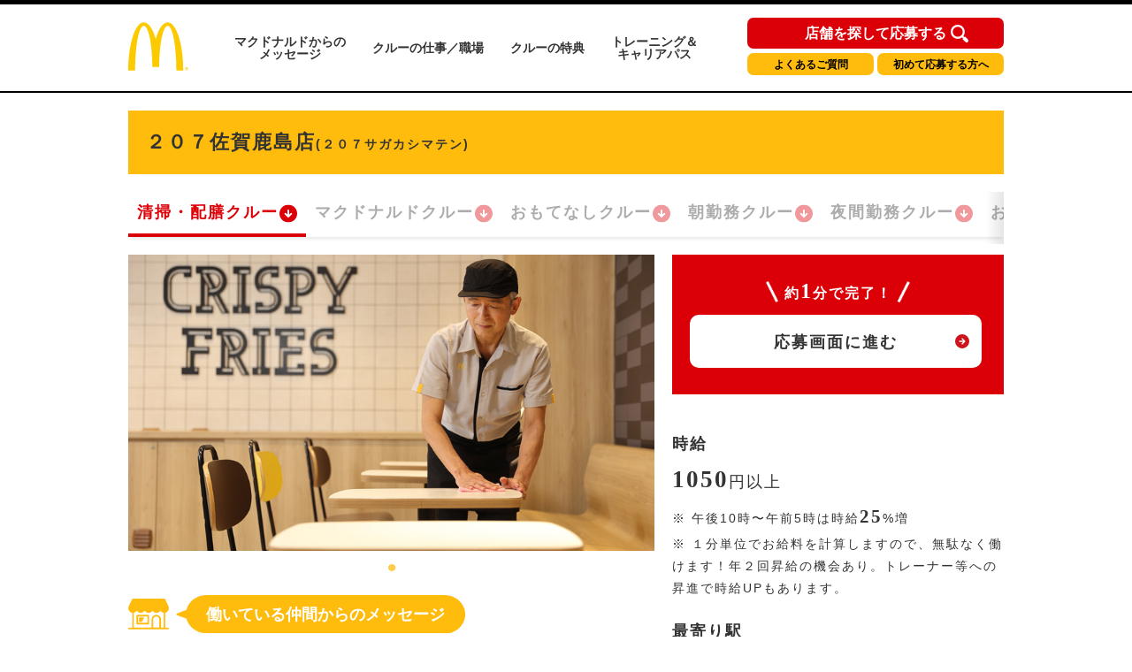

--- FILE ---
content_type: text/html; charset=utf-8
request_url: https://crewrecruiting.mcdonalds.co.jp/map/s41520
body_size: 63394
content:
<!DOCTYPE html>

<html lang="ja">

  <head>
    <meta charset="utf-8">
    <meta http-equiv="X-UA-Compatible" content="IE=edge">
    <meta name="viewport" content="width=device-width,initial-scale=1.0,user-scalable=no" />
    <meta name="description" content="マクドナルド２０７佐賀鹿島店(佐賀県鹿島市) 清掃・配膳クルーのアルバイト・パート求人情報ページへようこそ！マクドナルド２０７佐賀鹿島店のバイトは高校生や大学生のアルバイトの代名詞ですが、主婦(夫)やシニア(高齢者)の方も活躍中です。是非ご応募の上、クルーとして一緒に働きましょう！" />
    <meta name="twitter:card" content="summary_large_image" />
    <meta property="og:url" content="https://crewrecruiting.mcdonalds.co.jp/map/s41520" />
    <meta property="og:type" content="article" />
    <meta property="og:title" content="【公式】マクドナルド ２０７佐賀鹿島店 清掃・配膳クルー アルバイト・パート求人情報 | 日本マクドナルド株式会社" />
    <meta property="og:description" content="マクドナルド２０７佐賀鹿島店 清掃・配膳クルーのアルバイト・パート求人情報ページへようこそ！マクドナルド２０７佐賀鹿島店のバイトは高校生や大学生のアルバイトの代名詞ですが、主婦(夫)やシニア(高齢者)の方も活躍中です。是非ご応募の上、クルーとして一緒に働きましょう！" />
    <meta property="og:site_name" content="日本マクドナルド アルバイト・パート求人情報" />
    <meta property="og:image" content="https://www.mcdonalds.co.jp/recruit/crew_recruiting/common_amp/img/ogp_crewrecruiting.jpg" />
    <meta property="fb:app_id" content="573923653939601" />

  
    <link rel="alternate" type="application/rss+xml" title="sitemap" href="/sitemap.xml" />
  
  
    <script type="text/javascript" src="/static/js/lib/jquery-1.9.1.min.js"></script>
  
    <script type="text/javascript" src="/static/js/lib/underscore-min.js"></script>
  
    <script type="text/javascript" src="/static/js/lib/backbone-min.js"></script>
  
    <script type="text/javascript" src="/static/js/sl/common.js"></script>
  
    <script type="text/javascript" src="//maps.googleapis.com/maps/api/js?v=quarterly&client=gme-mcdonaldscompany&channel=mcdonald-recruitmap&libraries=geometry"></script>
  
    <script type="text/javascript" src="/static/js/lib/geolocation-marker.js"></script>
  
    <script type="text/javascript" src="//code.jquery.com/jquery-migrate-1.2.1.min.js"></script>
  
    <script type="text/javascript" src="/static/js/lib/jquery.backgroundSize.js"></script>
  
    <script type="text/javascript" src="/static/js/lib/jquery.superbox-min.js"></script>
  
    <script type="text/javascript" src="/static/js/sl/mcdonalds-recruit.js"></script>
  
    <script type="text/javascript">
      var static_url = "/static/";
      var __page_name__ = 'detail';
    
      var poi_key = 's41520';
    
      var marker_urls = ["//s3-ap-northeast-1.amazonaws.com/upload-sl-goga-jp/images/4q7leaqanrtrj7ipjxwe.png"];
    
      var marker_index = 0;
    
      var query_string = '';
    </script>
  
    <link rel="stylesheet" type="text/css" href="/static/css/jquery.superbox.css" />
  
<meta name="google-site-verification" content="UgQ8YunQ8GqcgZbWg7mNWBueqal2zI_ZXtKJUpvIZ2Q" />
<!-- Google Tag Manager -->
<script>(function(w,d,s,l,i){w[l]=w[l]||[];w[l].push({'gtm.start':
new Date().getTime(),event:'gtm.js'});var f=d.getElementsByTagName(s)[0],
j=d.createElement(s),dl=l!='dataLayer'?'&l='+l:'';j.async=true;j.src=
'https://www.googletagmanager.com/gtm.js?id='+i+dl;f.parentNode.insertBefore(j,f);
})(window,document,'script','dataLayer','GTM-5XKPZH6');</script>
<!-- End Google Tag Manager -->
<!-- Google Tag Manager -->
<script>(function(w,d,s,l,i){w[l]=w[l]||[];w[l].push({'gtm.start':
new Date().getTime(),event:'gtm.js'});var f=d.getElementsByTagName(s)[0],
j=d.createElement(s),dl=l!='dataLayer'?'&l='+l:'';j.async=true;j.src=
'https://www.googletagmanager.com/gtm.js?id='+i+dl;f.parentNode.insertBefore(j,f);
})(window,document,'script','dataLayer','GTM-5WVJFZX');</script>
<!-- End Google Tag Manager -->
<!-- Google Tag Manager -->
<script>(function(w,d,s,l,i){w[l]=w[l]||[];w[l].push({'gtm.start':
new Date().getTime(),event:'gtm.js'});var f=d.getElementsByTagName(s)[0],
j=d.createElement(s),dl=l!='dataLayer'?'&l='+l:'';j.async=true;j.src=
'https://www.googletagmanager.com/gtm.js?id='+i+dl;f.parentNode.insertBefore(j,f);
})(window,document,'script','dataLayer','GTM-TJV7WW');</script>
<!-- End Google Tag Manager -->

<link rel="shortcut icon" href="//www.mcdonalds.co.jp/favicon.ico" />

<meta name="keywords" content="高校生 バイト,大学生 アルバイト,アルバイト 主婦,アルバイト 主夫,アルバイト パート,バイト おすすめ,バイト 給料,アルバイト情報,マック アルバイト,マクドナルド アルバイト,WEB 申込,専用ダイヤル 申込,メール 申込,マクドナルド,McDonald's Japan">

<link rel="stylesheet" href="https://www.mcdonalds.co.jp/recruit/crew_recruiting/css/style-pc.css" type="text/css">
<link rel="stylesheet" href="https://www.mcdonalds.co.jp/recruit/crew_recruiting/css/slick-theme-pc.css" type="text/css"/>
<link rel="stylesheet" href="https://www.mcdonalds.co.jp/recruit/crew_recruiting/css/slick.css" type="text/css"/>
<script type="text/javascript" src="https://www.mcdonalds.co.jp/recruit/crew_recruiting/js/slick.min.js"></script>
<script type="text/javascript" src="https://www.mcdonalds.co.jp/recruit/crew_recruiting/js/func_slick.js"></script>
    <style>

a {
color: #333333
}


.theme-color, .theme-color .head, .pref-map a, .pagination .current {
background-color: #B00000
}
.theme-color-border {
border-color: #B00000
}



body, .theme-color p{
color: #333333
}

.condition-1 {
  background-image: url("//s3-ap-northeast-1.amazonaws.com/upload-sl-goga-jp/images/hk0du9ama5an5rmt9oz0.png");
  background-repeat: no-repeat;
  background-size: contain;
}
.condition-1.condition-false {
  display: none;
}
    
.condition-2 {
  background-image: url("//s3-ap-northeast-1.amazonaws.com/upload-sl-goga-jp/images/izva4an9gbkpplqkyoiw.png");
  background-repeat: no-repeat;
  background-size: contain;
}
.condition-2.condition-false {
  display: none;
}
    
.condition-3 {
  background-image: url("//s3-ap-northeast-1.amazonaws.com/upload-sl-goga-jp/images/kdn2hp3xjh8guxisuqg8.png");
  background-repeat: no-repeat;
  background-size: contain;
}
.condition-3.condition-false {
  display: none;
}
    
.condition-4 {
  background-image: url("//s3-ap-northeast-1.amazonaws.com/upload-sl-goga-jp/images/d18rfpkdnyx5q3vsomke.png");
  background-repeat: no-repeat;
  background-size: contain;
}
.condition-4.condition-false {
  display: none;
}
    
.condition-5 {
  background-image: url("//s3-ap-northeast-1.amazonaws.com/upload-sl-goga-jp/images/mp8dd7abopwr9k9scnsw.gif");
  background-repeat: no-repeat;
  background-size: contain;
}
.condition-5.condition-false {
  display: none;
}
    

/* 20230131 New JobPositionList */
.jobPosition {
	margin: 0 0 12px;
	padding: 0 0 4px;
	height: 55px;
	overflow-x: auto;
	overflow-y: hidden;
	background: linear-gradient(to left, hsla(0, 0%, 100%, 0), white 15px) 0 0 / 50px 100%,
	linear-gradient(to left, rgba(255, 255, 255, 0), rgba(0, 0, 0, 0.1)) 0 0/20px 100%,
	linear-gradient(to right, hsla(0, 0%, 100%, 0), white 15px) right / 50px 100%,
	linear-gradient(to right, rgba(255, 255, 255, 0), rgba(0, 0, 0, 0.1)) right/20px 100%;
	background-repeat: no-repeat;
	background-attachment: local, scroll, local, scroll;
}
/** scrollbar 20240828 **/
.jobPosition::-webkit-scrollbar {
    width: 8px;
    height: 8px;
}
.jobPosition::-webkit-scrollbar-thumb {
    background: #ccc;
    border-radius: 4px;
}
.jobPosition::-webkit-scrollbar-track {
    background: #f1f1f1;
    border-radius: 4px;
}
.jobPosition::-webkit-scrollbar-thumb:hover {
    background: #ffbc0d;
}
/* Firefox */
@-moz-document url-prefix() {
  .jobPosition {
    scrollbar-width: thin;
    scrollbar-color: #ccc #f1f1f1;
  }
}
/** scrollbar 20240828 **/

.jobPositionList {
  display: flex;
  flex-wrap: nowrap;
  box-shadow: 0px 4px 4px -2px rgba(0, 0, 0, 0.1);
}
.jobPositionListItem {
  display: block;
  position: relative;
  padding: 0 0 4px;
}
.jobPositionListItem.currentJob .jobPositionListItemLink {
  color: #DB0007;
  opacity: 1;
}
.jobPositionListItem.currentJob:after {
  content: '';
  position: absolute;
  left: 0;
  bottom: 0;
  width: 100%;
  height: 4px;
  background: #DB0007 none;
}
.jobPositionListItemLink {
  display: flex;
  align-items: center;
  gap: 4px;
  padding: 10px 9px 10px 10px;
  font-size: 18px;
  font-weight: bold;
  letter-spacing: 2px;
  line-height: calc(27 / 18);
  white-space: nowrap;
  opacity: 0.4;
}
.jobPositionListItemLink:hover {
 color: #DB0007;
  opacity: 1;
}
.jobPositionListItemLink:after {
  content: '';
  display: block;
  width: 22px;
  height: 22px;
  background: transparent url('data:image/svg+xml;charset=utf8,%3Csvg%20width%3D%2220%22%20height%3D%2221%22%20viewBox%3D%220%200%2020%2021%22%20fill%3D%22none%22%20xmlns%3D%22http%3A%2F%2Fwww.w3.org%2F2000%2Fsvg%22%3E%3Cg%20clip-path%3D%22url(%23clip0_104_482)%22%3E%3Cpath%20d%3D%22M-4.16299e-07%2010.5C-6.46214e-07%2016.0228%204.47715%2020.5%2010%2020.5C15.5228%2020.5%2020%2016.0228%2020%2010.5C20%204.97715%2015.5228%200.5%2010%200.5C4.47715%200.499999%20-1.86383e-07%204.97715%20-4.16299e-07%2010.5Z%22%20fill%3D%22%23DB0007%22%2F%3E%3Cpath%20d%3D%22M10%2015.3624L9.30277%2014.6835L5.98167%2011.4541C5.61469%2011.0872%205.59635%2010.5%205.96332%2010.133L5.98167%2010.1147C6.36699%209.74772%206.99084%209.74772%207.37616%2010.1147L9.02754%2011.711L9.02754%206.95873C9.04589%206.40827%209.5046%205.98626%2010.0367%206.0046C10.5505%206.02295%2010.9725%206.44497%2010.9908%206.95873L10.9908%2011.711L12.6422%2010.1147C13.0275%209.74772%2013.6514%209.74772%2014.0367%2010.1147C14.4037%2010.4817%2014.422%2011.0688%2014.0551%2011.4358L14.0367%2011.4541L10.7156%2014.6652L10%2015.3624Z%22%20fill%3D%22white%22%2F%3E%3C%2Fg%3E%3Cdefs%3E%3CclipPath%20id%3D%22clip0_104_482%22%3E%3Crect%20width%3D%2220%22%20height%3D%2220%22%20fill%3D%22white%22%20transform%3D%22translate(0%200.5)%22%2F%3E%3C%2FclipPath%3E%3C%2Fdefs%3E%3C%2Fsvg%3E') center center no-repeat;
}
/* 20230131 New JobPositionList ここまで */

/* 20230208 add Annotation */
.work-note-left {
  font-size: 12px;
  line-height: 1.6;
}
/* 20230208 add Annotation */





.infoBoxContent {
  background-color: #fff;
  box-shadow: 1px 1px 4px rgba(0, 0, 0, .5);
  margin: 0;
  padding: 10px;
  width: 280px;
}
.infoBoxContent .name {
  color: #b00000;
  font-size: 13px;
  font-weight: bold;
}
.infoBoxContent .name a {
  color: #b00000;
}
.infoBoxContent .address {
  font-size: 12px;
}
.infoBoxContent ul.icons {
  margin: 5px 0 -3px 0;
  padding: 0;
  min-height: 1%;
}
.infoBoxContent ul.icons:after {
  content: ".";
  display: block;
  visibility: hidden;
  clear: both;
  height: 0;
}
.infoBoxContent ul.icons li {
  float: left;
  background-size: contain;
  border: none;
  margin: 0 3px 3px 0;
  padding: 0;
  width: 32px;
  height: 32px;
}
.infoBoxContent .tri {
  position: absolute;
  left: 50%;
  bottom: 0;
  display: block;
  background: url("//sl-goga-jp.s3-ap-northeast-1.amazonaws.com/env2/images/theme/mcdonalds/bg_infobox_bottom.png") center center no-repeat;
  margin: 0 0 -29px -18px;
  width: 36px;
  height: 36px;
}
.infoBoxContent .white {
  position: absolute;
  left: 50%;
  bottom: 0;
  display: block;
  background-color: #fff;
  margin: 0 0 0 -20px;
  width: 40px;
  height: 10px;
}
.topics {
  color: #be1c10;
  margin: 5px 0 0;
  font-size: 10px;
}
#detail-content .topics {
  margin: 0 0 10px;
  font-size: 14px;
  padding: 0;
}
p.txt, p.detailTxt {
  font-size: 14px;
}


/* 20200831 NHC */

@media all and (max-width: 769px) {
	.pc{display: none !important;}
}
@media all and (min-width: 768px) {
	.sp{display: none !important;}
}
.section_wrap{
padding: 0 5.66666%;
}
@media all and (min-width: 768px) {
.section_wrap{
width: 980px;
margin: 0 auto;
padding: 0;
}
.amp_detail_btn{
margin: 0 auto;
display: block;
width: 332px;
}

}

/* conversion_area */
.conversion_wrap{
margin-top: 60px;
background: #db0007;
padding-bottom: 30px;
}

.conversion_title_wrap{
padding: 0 5.66666%;
padding-top: 30px;
}
.conversion_contents_wrap{
padding-top: 20px;
display: flex;
justify-content: space-between;
}

.conversion_contents_wrap li{
width: 48.948948948%;
}

.conversion_contents_wrap a{
display: block;
width: 100%;
}
@media all and (min-width: 768px) {
section.conversion_wrap{
width: 100%;
margin-top: 120px;
background: #db0007;
padding-bottom: 60px;
}

section.nhc_conversion_wrap{
margin-top: 60px;
}

.conversion_wrap div{
width: 945px;
margin: 0 auto;
}

.conversion_title_wrap{
padding: 0;
padding-top: 60px;
}
.conversion_contents_wrap{
padding-top: 35px;
flex-direction: row-reverse;
}

.conversion_contents_wrap li{
width: 470px;
}

.conversion_contents_wrap a{
display: block;
width: 100%;
}

}

/* foot_nav */
@media all and (min-width: 768px) {
.section_wrap{
width: 980px;
margin: 0 auto;
padding: 0;
}
}
.mtmp_max{margin-top: 00px; padding-top: 60px;}
.mt_max{margin-top: 60px;}
.mt_large{margin-top: 45px;}
.mt_normal{margin-top: 40px;}
.mt_small{margin-top: 30px;}
.mt_min{margin-top: 15px;}

@media all and (min-width: 768px) {
.mtmp_max{margin-top: 80px; padding-top: 40px;}
.mt_max{margin-top: 120px;}
.mt_large{margin-top: 50px;}
.mt_normal{margin-top: 80px;}
.mt_small{margin-top: 60px;}
.mt_min{margin-top: 50px;}
}
@media all and (max-width: 769px) {
.sp_content_2colum{
display: flex;
justify-content: space-between;
flex-wrap: wrap;
}
.sp_content_2colum li{
width: 49.849849849%;
margin-top: 15px;
}
.sp_content_2colum li:nth-child(-n+2){
margin-top: 0;
}
.sp_content_2colum a{
width: 100%;
display: block;
}
}

@media all and (min-width: 768px) {
.pc_content_3colum{
display: flex;
justify-content: space-between;
flex-wrap: wrap;
}
.pc_content_3colum li{
margin-top: 10px;
}
.pc_content_3colum li:nth-child(-n+3){
margin-top: 0;
}
.pc_content_3colum a{
width: 100%;
display: block;
}
}

/* header */
.gh-conversion-btn{
position: absolute;
top: 4.5px;
left: 0;
}
@media all and (max-width: 767px) {
.global-header{
position: fixed;
z-index: 9999;
width: 100%;
background: #fff;
}
main.nhc_0831_wrap{
display: block;
padding-top: 59.5px;
}
}
@media all and (min-width: 768px) {
.gh-conversion-btn{
display: none;
}
}
section.resume_wrap{
		display: block;
		width: 970px;
	}
	.resume_title{
		font-size: 12px;
		font-weight: bold;
		padding-bottom: 5px;
	}
	.resume_txt{
		margin-top: 5px;
		font-size: 12px;
		line-height: 1.6;
	}
	.resume_link{
		display: inline;
		font-size: 12px;
		text-decoration: underline;
		color: #000;
	}

/* 待遇・福利厚生アイコン調整 */
 ul.boxServiceIcon li.icon06{
	background: url(https://www.mcdonalds.co.jp/recruit/crew_recruiting/img/icon_travelcost.svg) no-repeat center top;
}
 ul.boxServiceIcon li.icon07{
	background: url(https://www.mcdonalds.co.jp/recruit/crew_recruiting/img/icon_allowance.svg) no-repeat center top;
}

/* 週1シフト提出 アイコン追加 */
ul.jobIcons li img{
	height: 70px;
}

ul.jobIcons li.icon_shift img{
	margin-top: 5px;
	margin-bottom: 0;
}

/*2022 conversion_wrap_02 start*/
.conversion_wrap_02 {
	background: #ffbc0b;
	margin-top: 36px;
}
.conversion_title_wrap_02 {
	padding: 25px 14.97% 22px;
}
.conversion_contents_wrap_02 {
	display: block;
}
.conversion_contents_wrap_02 li:nth-child(1) {
	margin-bottom: 20px;
}
.conversion_contents_wrap_02 li:nth-child(2) {
}
.conversion_contents_wrap_02 a{
	display: block;
	width: 100%;
}
@media all and (min-width: 768px) {
	section.conversion_wra_02 {
		width: 100%;
		margin-top: 120px;
		background: #db0007;
		padding-bottom: 60px;
	}
	section.nhc_conversion_wrap {
		margin-top: 60px;
	}
	.conversion_wrap_02 {
		margin-top: 90px;
	}
	.conversion_wrap_02 div{
		width: 945px;
		margin: 0 auto;
	}
	.conversion_title_wrap_02 {
		padding: 30px 0 30px;
	}
	.conversion_contents_wrap_02 {
		display: flex;
		justify-content: space-between;
		-webkit-box-align:center;
		-webkit-align-items:center;
		-ms-flex-align:center;
		align-items:center;
		-webkit-box-pack:center;
		-webkit-justify-content:center;
		-ms-flex-pack:center;
		justify-content:center;
	}
	.conversion_contents_wrap_02 li:nth-child(1) {
		width: 334px;
		margin-bottom: 0;
	}
	.conversion_contents_wrap_02 li:nth-child(2) {
		width: 320px;
		margin-left: 40px;
	}
	.conversion_contents_wrap_02 a {
		display: block;
	}
}
/*2022 conversion_wrap_02 end*/
/*2022 floating start*/
@media all and (max-width: 767px) {
	.floating_pc {
		display: none;
	}
	.floating_sp {
		width: 100%;
		display: block;
		position: fixed;
		bottom: -100%;
		left: 0;
		right: 0;
		transition: bottom 0.5s ease-in-out;
		z-index: 10;
	}
	.floating_sp.is-fixed {
		bottom: 0;
	}
	.floating_wrap {
		background: #db0007;
	}
	.floating_title_wrap {
		padding: 25px 3.26% 25px;
	}
	.floating_contents_wrap{
		display: flex;
		justify-content: space-between;
		max-width: 350px;
		margin: 0 auto;
	}
	.floating_contents_wrap li {
		width: 48.948948948%;
	}
	.floating_contents_wrap li .floating_ap_l_img {
		margin-bottom: 12px;
	}
	.floating_contents_wrap a {
		display: block;
		width: 100%;
	}
	.floating_contents_wrap li img {
		max-width: 100%;
	}
}
@media all and (min-width: 768px) {
	.floating_pc {
        display: flex;
        flex-direction: column;
		position: fixed;
		left: auto;
		right: -100%;
		bottom: 20px;
		transition: right 0.5s ease-in-out;
		z-index: 10;
	}
	.floating_pc.is-fixed {
		right: 0;
	}
	.floating_sp {
		display: none;
	}

    .trial-session-banner-pc {
      display: none;
      margin-bottom: 10px;
    }

    .trial-session-banner-pc img{
      width: 288px;
      height: 220px;
    }
}
/*2022 floating end*/

/*202206 shareButton start*/
.boxShareButton{
    margin-top: 40px;
    margin-bottom: 20px;
    padding: 0 10px;
}
.boxShareButton ul{
    display: flex;
    flex-wrap: wrap;
    justify-content: center;
}
.boxShareButton li{
    width: 312px;
    margin-bottom: 18px;
    box-sizing: border-box;
    border: 1px solid #f5f5f5;
    border-radius: 4px;
    box-shadow: 1px 1px 3px rgba(0,0,0,0.2);
}
.boxShareButton li:nth-child(odd) {
    margin-right: 20px;
}
.boxShareButton li a{
    display: block;
    padding: 10px 0px 10px 24px;
}
.boxShareButton li img{
    vertical-align: middle
}
.boxShareButton li span{
    font-size: 13px;
    font-weight: bold;
    margin-left: 14px;
}
@media all and (max-width: 767px) {
	.ShareButton{
		margin-top: 40px;
	}
    .boxShareButton{
			margin: 20px 0 0;
	    padding: 0;
    }
    .boxShareButton li{
        width: 43.2%;
        margin-bottom: 6.00%;
        box-sizing: border-box;
        border: 1px solid #f5f5f5;
        border-radius: 4px;
        box-shadow: 1px 1px 2px rgba(0,0,0,0.2);
    }
    .boxShareButton li:nth-child(odd) {
        margin-right: 1.86%;
    }
    .boxShareButton li a{
        display: block;
        padding: 10px 0px 10px 14px;
    }
    .boxShareButton li img{
    	width: 40px;
	    vertical-align: middle;
    }
    .boxShareButton li span{
        font-size: 13px;
        font-weight: bold;
        margin-left: 12px;
    }
}
/*202206 shareButton end*/

/* 202408 high salary flag*/
.high-salary-flag {
/*	border: solid 1px;*/
	border-radius: 5px;
	padding: 5px;
	white-space: nowrap;
	position: absolute;
	float: right;
	margin-left: 50px;
	background: #DB0007;
	color: #fff;
	font-size: 12px;
	margin-top: 5px;
	font-weight: bold;
	letter-spacing: 0;
	line-height: 1;
	font-feature-settings: "palt";
}
/* end */.recruit__carousel .recruit__carousel_item img {
    width: auto;
    max-width: 100%;
    max-height: 335px;
    text-align: center;
    margin: 0 auto;
}
.slick-slide {
    min-height: 335px;
}
.slick-initialized .slick-slide {
    display: flex;
    align-items: center;
}
.infoBoxContent .tel {
	margin: 2px 0 6px;
	background: none;
	font-size: 13px;
}



/*.20230131 職種リスト */
.infoBoxContent .positions {
  display: flex;
  flex-wrap: wrap;
  gap: 5px 10px;
  margin: 10px 0;
}
.infoBoxContent .positions li {
  display: none;
  line-height: 1.5;
}
.infoBoxContent .positions a {
  display: block;
  padding: 0 10px;
  background: #ffbc0e none;
  border-radius: 50px;
  font-size: 12px;
  font-weight: 400;
  line-height: 1.5;
}
.infoBoxContent .positions a:hover {
  opacity: 0.4;
}
/*.20230131 職種リストここまで */



.float-panel .store-list ul li .body .tel {
	background: none;
	font-size: 13px;
}

p.attention.CommutingAllowance {
  padding-top: 7px;
}
span.CmtAlwncBold {
  font-weight: 600;
}

    </style>
    <title>【公式】マクドナルド ２０７佐賀鹿島店(佐賀県鹿島市) 清掃・配膳クルー アルバイト・パート求人情報 | 日本マクドナルド株式会社</title>
  </head>
  <body class="">
<div id="store_locator_header"><!-- Google Tag Manager (noscript) -->
<noscript><iframe src="https://www.googletagmanager.com/ns.html?id=GTM-5XKPZH6"
height="0" width="0" style="display:none;visibility:hidden"></iframe></noscript>
<!-- End Google Tag Manager (noscript) -->
<!-- Google Tag Manager (noscript) -->
<noscript><iframe src="https://www.googletagmanager.com/ns.html?id=GTM-5WVJFZX"
height="0" width="0" style="display:none;visibility:hidden"></iframe></noscript>
<!-- End Google Tag Manager (noscript) -->
<!-- Google Tag Manager (noscript) -->
<noscript><iframe src="https://www.googletagmanager.com/ns.html?id=GTM-TJV7WW"
height="0" width="0" style="display:none;visibility:hidden"></iframe></noscript>
<!-- End Google Tag Manager (noscript) -->

<!-- Google Tag Manager -->
<noscript><iframe src="//www.googletagmanager.com/ns.html?id=GTM-P34CSC" height="0" width="0" style="display:none;visibility:hidden"></iframe></noscript>
<script>(function(w,d,s,l,i){w[l]=w[l]||[];w[l].push({'gtm.start':new Date().getTime(),event:'gtm.js'});var f=d.getElementsByTagName(s)[0],j=d.createElement(s),dl=l!='dataLayer'?'&l='+l:'';j.async=true;j.src='//www.googletagmanager.com/gtm.js?id='+i+dl;f.parentNode.insertBefore(j,f);})(window,document,'script','dataLayer','GTM-P34CSC');</script>
<!-- End Google Tag Manager -->

<script type="text/javascript">
  var default_zoom = 14;
  var is_sp = false;
</script>

	<header class="header">
		<div class="headerLogo">
			<h1 class="logo">
				<a href="http://www.mcdonalds.co.jp/recruit/crew_recruiting/">
					<img src="https://www.mcdonalds.co.jp/recruit/crew_recruiting/img/logo.svg" alt="McDonald's">
				</a>
			</h1>
			
			<nav>
				<ul>
					<li><a href="http://www.mcdonalds.co.jp/recruit/crew_recruiting/message/">マクドナルドからの<br>メッセージ</a></li>
					<li><a href="http://www.mcdonalds.co.jp/recruit/crew_recruiting/working-here/">クルーの仕事／職場</a></li>
					<li><a href="http://www.mcdonalds.co.jp/recruit/crew_recruiting/benefits/">クルーの特典</a></li>
					<li><a href="http://www.mcdonalds.co.jp/recruit/crew_recruiting/grow-with-us/">トレーニング＆<br>キャリアパス</a></li>
				</ul>

				
				<div class="navBtnArea">
					<div class="btnType1"><a href="https://crewrecruiting.mcdonalds.co.jp/">店舗を探して応募する</a></div>
					<div class="btnType2"><a href="http://www.mcdonalds.co.jp/recruit/crew/faq/">よくあるご質問</a></div>
					<div class="btnType3"><a href="http://www.mcdonalds.co.jp/recruit/crew_recruiting/useful/">初めて応募する方へ</a></div>
				</div>
			</nav>
			
		</div>
	</header></div>
<div id="store_locator_content"><script>
$(function(){
    var storeExcludeFlg = false;
    var storeExcludeList = [
//        '25558', // 大津サービスエリア店
//        '34558', // 福山サービスエリア店
//        '12668', // パサール幕張上り店
//        '23701', // 美合パーキングエリア店
        '12660', // 成田空港第1中央ゲートエリア店
//        '12642', // 成田空港第1ターミナル店
//        '12074', // 成田空港第2ターミナル店
//        '13907', // 羽田空港第1ビル駅店
//        '13921', // 羽田空港第2ビル駅店
//        '27751', // 関西国際空港店
//        '28503', // 武庫川女子大学店
//        '13632', // 片柳学園店
//        '23668', // 中部大学店
        '27526', // 枚方パーク店
//        '17534'  // 福増町店
        '22626', // 足柄サービスエリア店
        '14061', // 厚木基地店
        '42008', // 佐世保基地店
        '14059', // 横須賀基地店
        '14608', // 神奈川工科大学店
        '27710', // 関西外国語大学店
        '43502', // グリーンランド店
        '47541' // 那覇空港店
    ];
    // 配列の最後にカンマは付けない
    if($('.btnCrewExp').length > 0) {
        var thisStoreCode = $('.btnCrewExp').attr('data-id').replace('store_', '');
        for (i=0; i<storeExcludeList.length; i++) {
            if (storeExcludeList[i] === thisStoreCode) {
                storeExcludeFlg = true;
            }
        }
        if (storeExcludeFlg === false) {
            $('.btnCrewExp').show();
        }
    }

    //アルバイト条件をspanタグで囲む
    $('#js-salary').find('p').each(function(){
        var text = $(this).html();
        $(this).html(
            text.replace(/([,，0-9０-９]+?)([円\\￥%％])/g, '<span class="num">$1</span><span class="unit">$2</span>')
                .replace(/([\\￥])([,，0-9０-９]+)/g, '<span class="unit">$1</span><span class="num">$2</span>')
        );
    });

    //SP時のみスクロールでページ下部固定のボタンの表示非表示で切り替える
    if(is_sp) {
        var adjustFixedBtn = function(){
            var scrollDistance = window.scrollY;
            if(window.scrollY > 350 && window.scrollY < $('body').height() - window.innerHeight - 600) {
                $('#js-boxSubmitSetFixed').fadeIn();
            } else {
                $('#js-boxSubmitSetFixed').fadeOut();
            }
        };
        
        adjustFixedBtn();
        $(window).on('scroll onTouchmouve resize', function(){
            adjustFixedBtn()
        });
    }
});
</script>

<!-- STANBY Tag -->
<script type="text/javascript">!function(){try{var t=new RegExp("[?&]stb_uid(=([^&#]*)|&|#|$)").exec(window.location.href);if(!t||!t[2])return;window.localStorage.setItem("stb_uid",t[2])}catch(t){}}();</script>
<!-- End STANBY Tag -->

<main>
	<div id="detail-content">
		<div class="inner">

			<!-- firstSec -->
			<div class="firstSec clearfix">

				<!-- <div class="grandOpenCover">
				<div class="grandOpen">
					<p>2020年2月1日 グランドオープン</p>
				</div>
			</div>
			-->

				<div class="headlineLeft">
					<h2 class="storeName">２０７佐賀鹿島店<span class="txtSmall">(２０７サガカシマテン)</span></h2>
				</div>

				












<div class="jobPosition">
  <ul class="jobPositionList">
    <li class="jobPositionListItem currentJob">
      
      <a href="./s41520" class="jobPositionListItemLink">清掃・配膳クルー</a>
      
    </li>
    
    <li class="jobPositionListItem">
      <a href="./41520" class="jobPositionListItemLink">マクドナルドクルー</a>
    </li>
    
    
    
    
    <li class="jobPositionListItem">
      <a href="./g41520" class="jobPositionListItemLink">おもてなしクルー</a>
    </li>
    
    
    <li class="jobPositionListItem">
      <a href="./a41520" class="jobPositionListItemLink">朝勤務クルー</a>
    </li>
    
    
    <li class="jobPositionListItem">
      <a href="./y41520" class="jobPositionListItemLink">夜間勤務クルー</a>
    </li>
    
    
    <li class="jobPositionListItem">
      <a href="./o41520" class="jobPositionListItemLink">おかえり！クルー</a>
    </li>
    
  </ul>
</div>

				<div class="firstSecL">

					<div class="storeImg">
						<ul class="recruit__carousel"> 
  <li class="recruit__carousel_item"><img src="https://www.mcdonalds-online.com/crc/offcphoto/image6.jpg" alt="マクドナルド２０７佐賀鹿島店 アルバイト募集情報1" class="recruit__carousel_img"></li>
</ul>
					</div>

					
<div class="messageBox">
  <div class="messageBoxInr">
    <div class="txtArea">
      <div class="ttl staffmessage"><span>働いている仲間からのメッセージ</span></div>
        <p class="txt">
          マクドナルドでは幅広い年齢の仲間が集まって仲良く・楽しく仕事をしています！<br />仲間思いのクルーが多く、トレーニングも丁寧に行うので、初めての方でも安心してください！<br />高校生、大学生から主婦（主夫）、フリーター、シニアのみなさんが活躍中！友達同士の応募も大歓迎です！<br />ぜひ私たちと一緒に働いてみませんか？ご応募お待ちしております！
        </p>
    </div>
  </div>
</div>

				</div><!-- firstSecL -->

				<div class="firstSecR">

					<div class="firstSecInner" id="js-salary">

						<div class="entryAreaS">
							<p class="txt1minuts">約<span class="num">1</span>分で完了！</p>
							<div class="btnEntryS">
								<p><a
										href="https://www.mcdonalds-online.com/crew/entry_pc/EntryTop.aspx?SNO=s41520&amp;BNO=0&amp;JNO=1"
										target="_blank">応募画面に進む</a></p>
							</div>
							<!-- <div class="btnCrewS btnCrewExp" data-id="store_s41520" style="display: none;">
							<p>
								<a href="https://www.mcdonalds-online.com/crew/taiken/" target="_blank">クルー体験会はこちら</a>
							</p>
						</div> -->
						</div>

            
						<div class="tableDetailedInfoTitle">
  <p>時給</p>
</div>
<div class="tableDetailedInfoContent">
  <p>1050円以上</p>
    <p class="attention">※
      <span>午後10時〜午前5時は時給25%増</span>
    </p>
    <p class="attention">※
      <span>１分単位でお給料を計算しますので、無駄なく働けます！年２回昇給の機会あり。トレーナー等への昇進で時給UPもあります。</span>
    </p>
</div>

					</div><!-- firstSecInner -->

					<div class="firstSecInner">

						<div class="tableDetailedInfoTitle">
							<p class="stationsHeadline">最寄り駅</p>
						</div>

						<table class="stations">
							<tbody>
								<tr>
									<td></td>
								</tr>
							</tbody>
						</table>

						
						<span class="stationCatch">
							マクドナルドで様々な年齢の仲間と一緒に楽しく働いてみませんか？<br />学生、主婦(主夫)、フリーター、シニア、ダブルワークなど、様々な方が活躍している楽しい店舗です。お客様が気持ちよくお食事できる環境を一緒に作っていきましょう！<br />アルバイトが初めてや久しぶりという方でもご安心ください！先輩クルーが丁寧に教えます。<br />皆様のご応募、心よりお待ちしております。
						</span>

					</div>

				</div><!-- firstSecR -->

			</div><!-- firstSec -->


			<h3 id="screenWork" class="h3_ttl01">募集情報</h3>
<div class="boxWorkInfo">
  <div class="table type02">
    <dl class="tr">
      <dt>雇用形態</dt>
      <dd><p>アルバイト・パート</p></dd>
      <dt>勤務時間・曜日</dt>
      <dd>
        
        <p>週1日、2時間～、お気軽にご相談ください。<br />以下時間帯で勤務できる方、大歓迎です！<br />・週末、休日勤務可能な方<br />・早朝、深夜勤務可能な方<br />・平日ランチ帯勤務可能な方<br />ご都合に最大限配慮しますので、まずは面接でお話してみませんか？？</p>
      </dd>
      <dt>備考</dt>
      <dd>
        <p>週1回、2時間から勤務可能です！<br />1週間ごとに希望スケジュールを提出できるので、部活やテスト、お子様の学校行事、プライベートの予定に合わせて柔軟に働けます！<br />全員で助け合いながら働いていますので、急な体調不良などがあってもフォローいたします。</p>
      </dd>
      <dt>待遇・福利厚生</dt>
      <dd>
        <ul class="boxServiceIcon clearfix">
          <li class="icon01">制服貸与</li>
          <li class="icon02">昇給あり</li>
          <li class="icon03">食事補助</li>
          <li class="icon04">社員登用</li>
          <li class="icon05">車通勤可</li>
        </ul>
      </dd>
    </dl>
  </div>
</div>

		</div><!-- inner -->




			<!-- conversion_area ver2 -->
			<section class="conversion_wrap_02">
				<div class="">
					<div class="conversion_title_wrap_02">
						<ul class="conversion_contents_wrap_02">
							<li>
								<img src="https://www.mcdonalds.co.jp/recruit/crew_recruiting/img/2022/cv_txt01_pc.png" width="334"
									height="62" layout="responsive" alt="アルバイト・パート募集中" class="ap_l_img"></img>
							</li>
							<li>
								<a href="https://www.mcdonalds-online.com/crew/entry_pc/EntryTop.aspx?SNO=s41520&amp;BNO=0&amp;JNO=1" target="_blank" class="amp_btn">
									<img src="https://www.mcdonalds.co.jp/recruit/crew_recruiting/img/2022/cv_btn01_pc.png" width="320"
										height="86" alt="応募画面に進む" class="ap_l_img"></img>
								</a>
							</li>
						</ul>
					</div>
				</div>
			</section>
			<!-- conversion_area ver2 -->


		<div class="inner mt_max">

			<div class="jobDetailSec">
				<div class="headline">
					<h2>仕事詳細</h2>
				</div>

				<div class="inner">

					<h3 class="redline"><span>仕事内容</span></h3>
<p>
  マクドナルドでは、アルバイト・パートスタッフを「クルー」と呼んでいます。「清掃クルー」は、店内の客席清掃(拭き掃除・モップがけ)、ゴミ交換などを行います。接客や調理業務はありません。<br>使う道具や掃除の方法などは一から丁寧にお教えしますので、清掃業務が未経験の方も歓迎します。ご自宅での掃除に役立つスキルを学ぶこともできますよ。
</p>
<h3 class="redline"><span>マクドナルドの働く環境</span></h3>
<p>
  マクドナルドでは、週1日・1日2時間の勤務から週5日のフル勤務までそれぞれのライフスタイルに合わせた働き方が可能です。週ごとに勤務希望時間の変更ができるので、学校や家庭と両立もしやすいのが魅力。もちろん固定的な働き方もOK！学生から主婦(夫)、外国人、留学生、シニアまで幅広い年代が活躍中です。<br>こんな方にピッタリ！<br>・体を動かしながら働きたい<br>・コツコツ・黙々と働くことが好き<br>・お掃除が好き<br>・飲食店で働いてみたいが接客は少し苦手<br>全国のマクドナルドには約７千人のシニアクルー(60代以上の方)が在籍しています。定年後も社会とのつながりを持っていたい、健康維持のために働きたい、などさまざまな理由で活躍しています！<br>
</p>
<h4>教育制度も充実</h4>
<p>
  「初めてアルバイトをする方」や「飲食店勤務が未経験の方」でもスグに覚えられるように、写真や動画を使ったマニュアルなど分かりやすいトレーニング教材をご用意しています。<br>入社してから約1ヶ月は研修期間として、店長や先輩クルーが丁寧にお仕事をお教えします。トレーニープログラムをご用意していますので、一つ一つ確実にステップアップすることができますよ！<br>
</p>
<h3 class="redline"><span>感染予防の取り組み</span></h3>
<p>
  マクドナルドでは、店内の衛生管理、クルー体調チェックなど、安全・安心のためにこれまで実施してきた取り組みを継続して行っていきます。<br>・最低1時間に1度の手洗い徹底<br>・就業前の健康チェック　など
</p>

					
					<!-- 働き方・シフト・収入例 -->

				</div><!-- inner -->

			</div><!-- jobDetailSec -->


			<div>
				<div class="headline">
					<h2>店舗情報</h2>
				</div>

				<!-- 電話番号 -->
<div class="store-info-detail-unit">
  <div class="store-info-detail-unit-title-wrap">
    <p class="store-info-detail-unit-title">電話番号</p>
  </div>
  <div class="store-info-detail-unit-detail">
    <p class="store-info-detail-tel">0954-63-6767</p>
  </div>
</div>

<!-- 店舗住所 -->
<div class="store-info-detail-unit">
  <div class="store-info-detail-unit-title-wrap">
    <p class="store-info-detail-unit-title">店舗住所</p>  
  </div>
  <div class="store-info-detail-unit-detail">
    <p class="store-info-detail-address-postalno">〒849-1304</p>
    
    <p class="store-info-detail-address-detail">佐賀県鹿島市大字中村字山枡８２１－５</p>
  </div>
</div>

<!-- 営業時間 -->
<div class="store-info-detail-unit">
  <div class="store-info-detail-unit-title-wrap">
    <p class="store-info-detail-unit-title">営業時間</p>  
  </div>
  <div class="store-info-detail-unit-detail">
    <p class="store-info-detail-hours">7:00〜23:00</p>
    <p class="store-info-detail-note">※曜日などにより営業時間が異なる場合がございます。詳しくは店舗にご確認ください。</p>
  </div>
</div>

				<div class="store-info-detail-unit">
					<div class="store-info-detail-unit-title-wrap">
						<p class="store-info-detail-unit-title">受動喫煙対策</p>
					</div>
					<div class="store-info-detail-unit-detail">
						<p>対策あり(禁煙)</p>
					</div>
				</div>

                                <!-- 雇用主 -->
<div class="store-info-detail-unit">
    <div class="store-info-detail-unit-title-wrap">
        <p class="store-info-detail-unit-title">雇用主</p>  
    </div>
    <div class="store-info-detail-unit-detail"><p>昭和フード（株）</p>
    </div>
</div>

				<div class="mapIconSec clearfix">
					<ul class="icon">

  

  
  <li class="condition-2"></li>
  

  
  <li class="condition-3"></li>
  

  

  

</ul>

<div style="display: none;">
  <div id="about-icon">
    <ul>
    
      <li>
        <div class="content">
          <div class="icon condition-1"></div>
          <div class="text">24時間営業</div>
        </div>
      </li>
    
      <li>
        <div class="content">
          <div class="icon condition-2"></div>
          <div class="text">ドライブスルー</div>
        </div>
      </li>
    
      <li>
        <div class="content">
          <div class="icon condition-3"></div>
          <div class="text">朝マック</div>
        </div>
      </li>
    
      <li>
        <div class="content">
          <div class="icon condition-4"></div>
          <div class="text">McCafé by Barista</div>
        </div>
      </li>
    
      <li>
        <div class="content">
          <div class="icon condition-5"></div>
          <div class="text">マックデリバリー®︎</div>
        </div>
      </li>
    
    </ul>
  </div>
</div>
					<div class="iconRight">
						<a href="#about-icon" class="aboutIcon" rel="superbox[content]">アイコンについて</a>
					</div>
				</div>

				<div class="clearfix">
					
<div id="map-canvas"></div>

<script>

  var page_mode = 'detail';
  var center_lat = 33.12080921612168;
  var center_lng = 130.09266405698384;
  var default_zoom = 15;

</script>


<script type="text/template" id="direction-template">
  <div class="route-navigation">
    <label class="theme-color" data-mode="walking"></label>
    <select class="route-from">
      <option value="0">出発地をお選びください</option>
      <option value="2">地図をクリック...</option>
    <% if (navigator.geolocation) { %>
      <option value="1">現在地から</option>
    <% } %>
      <optgroup label="周辺の駅から">
      </optgroup>
    </select>
    <span class="dep-info" style="display: none;">出発地点をクリックしてください<span class="revertLink">戻る</span></span>
  </div>
  <div class="route-navigation-result" style="display: none;">
    <div class="close">×</div>
    <div class="distance"></div>
    <div class="duration"></div>
    <div class="error" style="display: none;"></div>
  </div>
</script>

<script type="text/template" id="station-template">
  <option value="<%- code %>" data-lat="<%- lat %>" data-lng="<%- lng %>"><%- name %></option>
</script>

<script type="text/template" id="maplink-template">
  <a href="https://maps.google.com/maps?q=<%- lat %>,<%- lng %>" target="_blank">Google Map で見る</a>
</script>

				</div>

				<div class="headline">
					<h2>応募詳細</h2>
				</div>
				<div class="boxWorkInfo">
					<div class="table type02">
						<dl class="tr">
							<dt>職種</dt>
							<dd>清掃・配膳クルー</dd>
							<dt>契約期間</dt>
							<dd>期間の定めあり(1年) ※更新する場合があり得る。更新の際は雇用契約書によって行う。</dd>
							<dt>加入保険</dt>
							<dd>社会保険完備</dd>
							<dt>応募方法</dt>
							<dd>WEB応募ボタンまたは、クルーリクルートセンター(0570-55-0314)まで電話にてご応募ください。
								※応募後の面接は店舗で行います。追って採用担当者より面接日などの詳細をご連絡致します。</dd>

							<dt>応募先</dt>
							<dd>マクドナルド採用センター</dd>
							<dt>最終更新日</dt><dd>2025/11/28</dd>
						</dl>
					</div>
				</div>

				<div class="headline">
					<h2>お友達に教える</h2>
				</div>
				<div class="boxShareButton">
					<ul>
						<li><a target="_blank" href="https://x.com/intent/tweet?url=https://crewrecruiting.mcdonalds.co.jp/map/s41520&text=%E3%80%90%E5%85%AC%E5%BC%8F%E3%80%91%E3%83%9E%E3%82%AF%E3%83%89%E3%83%8A%E3%83%AB%E3%83%89%20２０７佐賀鹿島店%20%E3%82%A2%E3%83%AB%E3%83%90%E3%82%A4%E3%83%88%E3%83%BB%E3%83%91%E3%83%BC%E3%83%88%E6%B1%82%E4%BA%BA%E6%83%85%E5%A0%B1%EF%BD%9C%E6%97%A5%E6%9C%AC%E3%83%9E%E3%82%AF%E3%83%89%E3%83%8A%E3%83%AB%E3%83%89%E6%A0%AA%E5%BC%8F%E4%BC%9A%E7%A4%BE"><img src="https://www.mcdonalds.co.jp/recruit/crew_recruiting/img/share_button_x.png" width="40px" alt="Xでポストする"><span>ポストする</span></a></li>
						<li><a target="_blank" href="http://www.facebook.com/share.php?u=https%3A%2F%2Fcrewrecruiting.mcdonalds.co.jp%2Fmap%2Fs41520"><img src="https://www.mcdonalds.co.jp/recruit/crew_recruiting/img/share_button_facebook.png" width="40px" alt="facebookでシェアする"><span>シェアする</span></a></li>
						<li><a target="_blank" href="https://line.me/R/share?text=%E3%83%9E%E3%82%AF%E3%83%89%E3%83%8A%E3%83%AB%E3%83%89%EF%BC%92%EF%BC%90%EF%BC%97%E4%BD%90%E8%B3%80%E9%B9%BF%E5%B3%B6%E5%BA%97%E3%81%AE%E3%82%A2%E3%83%AB%E3%83%90%E3%82%A4%E3%83%88%E6%83%85%E5%A0%B1%E3%81%A7%E3%81%99%EF%BC%81%0D%0A%E8%A9%B3%E7%B4%B0%E3%81%AF%E3%81%93%E3%81%A1%E3%82%89%E3%82%92%E3%81%94%E8%A6%A7%E3%81%8F%E3%81%A0%E3%81%95%E3%81%84%EF%BC%81%0D%0A%0D%0Ahttps%3A%2F%2Fcrewrecruiting.mcdonalds.co.jp%2Fmap%2Fs41520"><img src="https://www.mcdonalds.co.jp/recruit/crew_recruiting/img/share_button_line.png" width="40px" alt="LINEで送る"><span>LINEで送る</span></a></li>
						<li><a href="mailto:?subject=マクドナルド２０７佐賀鹿島店のアルバイト情報&body=マクドナルド２０７佐賀鹿島店のアルバイト情報はこちらからご確認ください！%0D%0Ahttps://crewrecruiting.mcdonalds.co.jp/map/s41520"><img src="https://www.mcdonalds.co.jp/recruit/crew_recruiting/img/share_button_email.png" width="40px" alt="メールで送る"><span>メールで送る</span></a></li>
					</ul>
				</div>

			</div><!-- Div -->

		</div><!-- inner -->



			<!-- conversion_area ver2 -->
			<section class="conversion_wrap_02">
				<div class="">
					<div class="conversion_title_wrap_02">
						<ul class="conversion_contents_wrap_02">
							<li>
								<img src="https://www.mcdonalds.co.jp/recruit/crew_recruiting/img/2022/cv_txt01_pc.png" width="334"
									height="62" layout="responsive" alt="アルバイト・パート募集中" class="ap_l_img"></img>
							</li>
							<li>
								<a href="https://www.mcdonalds-online.com/crew/entry_pc/EntryTop.aspx?SNO=s41520&amp;BNO=0&amp;JNO=1" target="_blank" class="amp_btn">
									<img src="https://www.mcdonalds.co.jp/recruit/crew_recruiting/img/2022/cv_btn01_pc.png" width="320"
										height="86" alt="応募画面に進む" class="ap_l_img"></img>
								</a>
							</li>
						</ul>
					</div>
				</div>
			</section>
			<!-- conversion_area ver2 -->

</div><!-- detail-content -->
</main>

<!-- foot_nav -->
<section class="section_wrap mtmp_max">
	<div>
		<ul class="sp_content_2colum pc_content_3colum">
			<li>
				<a href="https://www.mcdonalds.co.jp/recruit/crew_recruiting/useful/">
					<img src="https://www.mcdonalds.co.jp/recruit/crew_recruiting/img/2025/foot_nav_btn01_sp.png"
						media="(max-width: 767px)" alt="初めて応募する方へ" class="ap_l_img sp">
					</img>
					<img src="https://www.mcdonalds.co.jp/recruit/crew_recruiting/img/2020/0831/foot_nav_btn01_pc.png"
						media="(min-width: 768px)" width="316" height="66" alt="初めて応募する方へ" class="ap_l_img pc"></img>
				</a>
			</li>
			<li>
				<a href="https://www.mcdonalds.co.jp/recruit/crew/faq/">
					<img src="https://www.mcdonalds.co.jp/recruit/crew_recruiting/img/2025/foot_nav_btn06_sp.png"
						media="(max-width: 767px)" alt="よくあるご質問" class="ap_l_img sp">
					</img>
					<img src="https://www.mcdonalds.co.jp/recruit/crew_recruiting/img/2020/0831/foot_nav_btn06_pc.png"
						media="(min-width: 768px)" width="316" height="66" alt="よくあるご質問" class="ap_l_img pc"></img>
				</a>
			</li>
			<li>
				<a href="https://www.mcdonalds.co.jp/recruit/crew_recruiting/working-here/">
					<img src="https://www.mcdonalds.co.jp/recruit/crew_recruiting/img/2025/foot_nav_btn03_sp.png"
						media="(max-width: 767px)" alt="クルーの仕事/職場" class="ap_l_img sp">
					</img>
					<img src="https://www.mcdonalds.co.jp/recruit/crew_recruiting/img/2020/0831/foot_nav_btn03_pc.png"
						media="(min-width: 768px)" width="316" height="66" alt="クルーの仕事/職場" class="ap_l_img pc"></img>
				</a>
			</li>
			<li>
				<a href="https://www.mcdonalds.co.jp/recruit/crew_recruiting/benefits/">
					<img src="https://www.mcdonalds.co.jp/recruit/crew_recruiting/img/2025/foot_nav_btn04_sp.png"
						media="(max-width: 767px)" alt="クルーの特典" class="ap_l_img sp">
					</img>
					<img src="https://www.mcdonalds.co.jp/recruit/crew_recruiting/img/2020/0831/foot_nav_btn04_pc.png"
						media="(min-width: 768px)" width="316" height="66" alt="クルーの特典" class="ap_l_img pc"></img>
				</a>
			</li>
			<li>
				<a href="https://www.mcdonalds.co.jp/recruit/crew_recruiting/grow-with-us/">
					<img src="https://www.mcdonalds.co.jp/recruit/crew_recruiting/img/2025/foot_nav_btn05_sp.png"
						media="(max-width: 767px)" alt="トレーニング&キャリアパス" class="ap_l_img sp">
					</img>
					<img src="https://www.mcdonalds.co.jp/recruit/crew_recruiting/img/2020/0831/foot_nav_btn05_pc.png"
						media="(min-width: 768px)" width="316" height="66" alt="トレーニング&キャリアパス" class="ap_l_img pc"></img>
				</a>
			</li>
			<li>
				<a href="https://www.mcdonalds.co.jp/recruit/crew_recruiting/line/">
					<img src="https://www.mcdonalds.co.jp/recruit/crew_recruiting/img/2025/foot_nav_btn07_sp.png"
						media="(max-width: 767px)" alt="LINEのトーク上で応募しよう" class="ap_l_img sp">
					</img>
					<img src="https://www.mcdonalds.co.jp/recruit/crew_recruiting/img/2020/0831/foot_nav_btn07_pc.png"
						media="(min-width: 768px)" width="316" height="66" alt="LINEのトーク上で応募しよう" class="ap_l_img pc"></img>
				</a>
			</li>
			<li>
				<a href="https://www.mcdonalds.co.jp/recruit/crew_recruiting/concierge/">
					<img src="https://www.mcdonalds.co.jp/recruit/crew_recruiting/img/2025/foot_nav_btn02_sp.png"
						media="(max-width: 767px)" alt="コンシェルジュに相談する" class="ap_l_img sp">
					</img>
					<img src="https://www.mcdonalds.co.jp/recruit/crew_recruiting/img/2020/0831/foot_nav_btn02_pc.png"
						media="(min-width: 768px)" width="316" height="66" alt="コンシェルジュに相談する" class="ap_l_img pc"></img>
				</a>
			</li>
			<li>
				<a href="https://www.mcdonalds.co.jp/recruit/crew_recruiting/crewvoice/">
					<img src="https://www.mcdonalds.co.jp/recruit/crew_recruiting/img/2025/foot_nav_btn12_sp.png"
						media="(max-width: 767px)" alt="現役クルーの声を見てみよう！" class="ap_l_img sp">
					</img>
					<img src="https://www.mcdonalds.co.jp/recruit/crew_recruiting/img/2025/foot_nav_btn12_pc.png"
						media="(min-width: 768px)" width="316" height="66" alt="現役クルーの声を見てみよう！" class="ap_l_img pc"></img>
				</a>
			</li>
			<li>
				<a href="#" style="pointer-events: none;">
					<img src="https://www.mcdonalds.co.jp/recruit/crew_recruiting/img/2020/0831/foot_nav_dummy_pc.png"
						media="(min-width: 768px)" width="316" height="66" alt="" class="ap_l_img pc"></img>
				</a>
			</li>
			<!--<li>
				<a href="#" style="pointer-events: none;">
					<img src="https://www.mcdonalds.co.jp/recruit/crew_recruiting/img/2020/0831/foot_nav_dummy_pc.png"
						media="(min-width: 768px)" width="316" height="66" alt="" class="ap_l_img pc"></img>
				</a>
			</li>-->
		</ul>
	</div>
</section>
<!-- foot_nav -->

<section class="section_wrap resume_wrap mt_large">
		<h3 class="resume_title">履歴書</h3>
		<p class="resume_txt">こちらにご記入の上、店舗までお持ちください。<a href="https://www.mcdonalds.co.jp/recruit/crew_recruiting/common_amp/pdf/entryform.pdf" class="resume_link" target="_blank">履歴書PDFダウンロード</a></p>
		<p class="resume_txt">お使いのパソコンにAdobe Readerがインストールされていない方は、こちらからAdobe Readerをダウンロードできます。<a href="http://get.adobe.com/jp/reader/" class="resume_link" target="_blank">Adobe Reader</a></p>
</section>

<div class="breadcrumbArea mt_max">
	<ul class="breadcrumb">
		<li itemscope="itemscope" itemtype="http://data-vocabulary.org/Breadcrumb">
			<a href="http://www.mcdonalds.co.jp/recruit/crew_recruiting/" itemprop="url">
				<span itemprop="title">アルバイト情報トップ</span>
			</a>
		</li>
		<li itemscope="itemscope" itemtype="http://data-vocabulary.org/Breadcrumb">
			<a href="https://crewrecruiting.mcdonalds.co.jp/" itemprop="url">
				<span itemprop="title">アルバイト検索</span>
			</a>
		</li>
		<li itemscope="itemscope" itemtype="http://data-vocabulary.org/Breadcrumb">
			<span itemprop="title">２０７佐賀鹿島店</span>
		</li>
	</ul>
</div>

<!-- PC用フローティングbnr -->
<div id="floating_pc" class="floating_pc">
  <a href="https://www.mcdonalds-online.com/crew/taiken_tenpo/SearchList/{origin_key}" target="_blank"
     class="trial-session-banner-pc trial-link"><img
    src="https://www.mcdonalds.co.jp/recruit/crew_recruiting/img_crew/pc_floating_crew_taikenkai.png"
    alt="クルー体験会予約受付中"></a>
  <a href="https://www.mcdonalds-online.com/crew/entry_pc/EntryTop.aspx?SNO=s41520&amp;BNO=0&amp;JNO=1"
     target="_blank"
     class="amp_btn">
    <img src="https://www.mcdonalds.co.jp/recruit/crew_recruiting/img/2022/floating_cv_fix.png"
         alt="アルバイト・パート募集中">
  </a>
</div>
<script>
$(function(){
  setFloatingCV();
  updateTrialLinksWithKey();
});
function setFloatingCV(){

  var floating_pc = $('#floating_pc');
  var floating_sp = $('#floating_sp');
  var winH = $(window).height();
  var winHalf = winH / 2;
  var footerTop = $('footer').offset().top;
  $(window).scroll(function(){
    var topWindow = $(window).scrollTop();
    if( 300 < topWindow && topWindow < (footerTop - winH)){
      floating_pc.addClass('is-fixed');
      floating_sp.addClass('is-fixed');
    } else {
      floating_pc.removeClass('is-fixed');
      floating_sp.removeClass('is-fixed');
    }
  });

  var trial_session_flag = '0'
  if (trial_session_flag == "1") {
    $('.trial-session-banner-pc').show();
  }
}

function updateTrialLinksWithKey() {
  // 's41520'から数値部分を抽出
  var key = 's41520'.replace(/\D/g, ''); // ローマ字を削除して数値のみを取得

  // クラスが'trial-link'の全てのリンクのhref属性を更新
  $('.trial-link').each(function() {
    var href = $(this).attr('href').replace('{origin_key}', key);
    $(this).attr('href', href);
  });
}
</script>

<script type="application/ld+json">
{
    "@context": "http://schema.org",
    "@type": "JobPosting",
    "baseSalary": {
        "@type": "MonetaryAmount",
        "currency": "JPY",
        "value": {
            "@type": "QuantitativeValue",
            "minValue": "1050",
            "maxValue": "",
            "unitText": "HOUR"
        }
    },
    "datePosted": "2025-11-28",
    "directApply": "True",
    "educationRequirements": "",
    "employmentType": "PART_TIME",
    "experienceRequirements": "",
    "hiringOrganization": {
        "@type": "Organization",
        "name": "マクドナルド ２０７佐賀鹿島店",
        "logo": "https://www.mcdonalds.co.jp/recruit/crew_recruiting/common_amp/img/logo_v3.png",
        "sameAs": "http://www.mcdonalds.co.jp/"
    },
    "identifier": {
        "@type": "PropertyValue",
        "name": "日本マクドナルド株式会社",
        "value": "s41520"
    },
    "incentiveCompensation": "",
    "industry": "Food service",
    "jobBenefits": "制服貸与、昇給あり、食事補助、社員登用、車通勤可",
    "jobLocation": {
        "@type": "Place",
        "address": {
            "@type": "PostalAddress",
            "streetAddress": "大字中村字山枡８２１－５",
            "addressLocality": "鹿島市",
            "addressRegion": "佐賀県",
            "postalCode": "849-1304",
            "addressCountry": "日本"
        },
        "geo": {
            "@type": "GeoCoordinates",
            "latitude": "33.12080921612168",
            "longitude": "130.09266405698384"
        }
    },
    "occupationalCategory": "",
    "qualifications": "",
    "responsibilities": "",
    "salaryCurrency": "JPY",
    "skills": "",
    "specialCommitments": "",
    "title": "清掃・配膳クルー",
    "workHours": "勤務時間・曜日：<br>週1日、2時間～、お気軽にご相談ください。<br>以下時間帯で勤務できる方、大歓迎です！<br>・週末、休日勤務可能な方<br>・早朝、深夜勤務可能な方<br>・平日ランチ帯勤務可能な方<br>ご都合に最大限配慮しますので、まずは面接でお話してみませんか？？<br><br>備考：<br>週1回、2時間から勤務可能です！<br>1週間ごとに希望スケジュールを提出できるので、部活やテスト、お子様の学校行事、プライベートの予定に合わせて柔軟に働けます！<br>全員で助け合いながら働いていますので、急な体調不良などがあってもフォローいたします。<br>",
    "description": "【職種】<br>清掃・配膳クルー<br><br>【雇用形態】<br>アルバイト・パート<br><br>【時給】<br>1050円以上<br><br>※午後10時〜午前5時は時給25%増<br>※１分単位でお給料を計算しますので、無駄なく働けます！年２回昇給の機会あり。トレーナー等への昇進で時給UPもあります。<br><br>【仕事内容】<br>マクドナルドでは、アルバイト・パートスタッフを「クルー」と呼んでいます。「清掃クルー」は、店内の客席清掃(拭き掃除・モップがけ)、ゴミ交換などを行います。接客や調理業務はありません。<br>使う道具や掃除の方法などは一から丁寧にお教えしますので、清掃業務が未経験の方も歓迎します。ご自宅での掃除に役立つスキルを学ぶこともできますよ。<br><br>【マクドナルドの働く環境】<br>マクドナルドでは、週1日・1日2時間の勤務から週5日のフル勤務までそれぞれのライフスタイルに合わせた働き方が可能です。週ごとに勤務希望時間の変更ができるので、学校や家庭と両立もしやすいのが魅力。もちろん固定的な働き方もOK！学生から主婦(夫)、外国人、留学生、シニアまで幅広い年代が活躍中です。<br>こんな方にピッタリ！<br>・体を動かしながら働きたい<br>・コツコツ・黙々と働くことが好き<br>・お掃除が好き<br>・飲食店で働いてみたいが接客は少し苦手<br>全国のマクドナルドには約７千人のシニアクルー(60代以上の方)が在籍しています。定年後も社会とのつながりを持っていたい、健康維持のために働きたい、などさまざまな理由で活躍しています！<br><br>【教育制度も充実】<br>「初めてアルバイトをする方」や「飲食店勤務が未経験の方」でもスグに覚えられるように、写真や動画を使ったマニュアルなど分かりやすいトレーニング教材をご用意しています。<br>入社してから約1ヶ月は研修期間として、店長や先輩クルーが丁寧にお仕事をお教えします。トレーニープログラムをご用意していますので、一つ一つ確実にステップアップすることができますよ！<br><br>【感染予防の取り組み】<br>マクドナルドでは、店内の衛生管理、クルー体調チェックなど、安全・安心のためにこれまで実施してきた取り組みを継続して行っていきます。<br>・最低1時間に1度の手洗い徹底<br>・就業前の健康チェック　など<br><br>【募集情報】<br>勤務時間・曜日：<br>週1日、2時間～、お気軽にご相談ください。<br>以下時間帯で勤務できる方、大歓迎です！<br>・週末、休日勤務可能な方<br>・早朝、深夜勤務可能な方<br>・平日ランチ帯勤務可能な方<br>ご都合に最大限配慮しますので、まずは面接でお話してみませんか？？<br><br>備考：<br>週1回、2時間から勤務可能です！<br>1週間ごとに希望スケジュールを提出できるので、部活やテスト、お子様の学校行事、プライベートの予定に合わせて柔軟に働けます！<br>全員で助け合いながら働いていますので、急な体調不良などがあってもフォローいたします。<br><br>【待遇・福利厚生】<br>制服貸与、昇給あり、食事補助、社員登用、車通勤可<br>【店舗情報】<br>電話番号：0954-63-6767<br>店舗住所：〒849-1304佐賀県鹿島市大字中村字山枡８２１－５<br>営業時間：7:00〜23:00<br><br>※曜日などにより営業時間が異なる場合がございます。詳しくは店舗にご確認ください。<br><br>サービス：<br><ul><li>ドライブスルー</li><li>朝マック</li></ul><br><br>【受動喫煙対策】<br>対策あり(禁煙)<br><br>【応募詳細】<br>職種：<br>清掃・配膳クルー<br><br>契約期間：<br>期間の定めあり(1年) ※更新する場合があり得る。更新の際は雇用契約書によって行う。<br><br>加入保険：<br>社会保険完備<br><br>応募方法：<br>WEB応募ボタンまたは、応募先店舗まで電話にてご応募ください。<br>※応募後の面接は店舗で行います。追って採用担当者より面接日などの詳細をご連絡致します。<br><br>応募先：<br>マクドナルド採用センター",
    "disambiguatingDescription": "",
    "image": "https://www.mcdonalds.co.jp/recruit/crew/shared/graphic/shop_search_shop-image_00.jpg",
    "mainEntityOfPage": "https://www.mcdonalds-online.com/crew/entry_pc/EntryTop.aspx?SNO=s41520&BNO=0&JNO=1",
    "name": "",
    "potentialAction": "",
    "sameAs": "http://www.mcdonalds.co.jp/",
    "url": "https://crewrecruiting.mcdonalds.co.jp/map/s41520"
}
</script></div>
<div id="store_locator_footer">	<div class="closingSec">
		<div class="goTop">
			<a href="#">ページの先頭へ</a>
		</div>

		<footer>
			<div class="inner clearfix">
				<div class="footer4col clearfix">
					<div class="footer1">
						<ul>
							<li><a href="http://www.mcdonalds.co.jp/recruit/crew_recruiting/">アルバイト情報トップ</a></li>
						</ul>
					</div>
					<div class="footer2">
						<ul>
							<li><a href="http://www.mcdonalds.co.jp/recruit/crew_recruiting/message/">マクドナルドからのメッセージ</a></li>
							<li><a href="http://www.mcdonalds.co.jp/recruit/crew_recruiting/working-here/">クルーの仕事／職場</a></li>
							<li><a href="http://www.mcdonalds.co.jp/recruit/crew_recruiting/benefits/">クルーの特典</a></li>
							<li><a href="http://www.mcdonalds.co.jp/recruit/crew_recruiting/grow-with-us/">トレーニング＆キャリアパス</a></li>
						</ul>
					</div>
					<div class="footer3">
						<ul>
							<li><a href="https://crewrecruiting.mcdonalds.co.jp/">店舗検索</a></li>
							<li><a href="http://www.mcdonalds.co.jp/recruit/crew/faq/">よくあるご質問</a></li>
							<li><a href="http://www.mcdonalds.co.jp/recruit/crew_recruiting/useful/">初めて応募する方へ</a></li>
						</ul>
					</div>	
					<div class="footer4">
						<ul>
							<li><a href="https://crewrecruiting.mcdonalds.co.jp/?g=1&l=38.629524,134.972900&z=6">オープニングスタッフ</a></li>
							<li class="lh1"><a href="http://www.mcdonalds.co.jp/recruit/crew/delivery_barista/">マックデリバリー®︎クルー・<br>マックカフェ バイ バリスタ</a></li>
							
						</ul>
					</div>					
				</div>					

					<div class="footerRight clearfix">
						<ul class="footerOfficial">
							<li><a href="http://www.mcdonalds.co.jp/">マクドナルド公式サイト</a></li>
							<li><a href="http://www.mcdonalds.co.jp/privacy/">個人情報保護方針</a></li>
							<li><a href="http://www.mcdonalds.co.jp/policy/">サイト利用規約</a></li>		
						</ul>
					</div>
				</div>

			<div class="copyright">
				<p>&copy;McDONALD’S. All Rights Reserved.</p>
			</div>
		</footer>		
	</div><!-- closingSec -->

<script>
	$(function () {
		

$('a[href^="#"]').click(function () {
		var speed = 500;
		var href = $(this).attr("href");
		var target = $(href == "#" || href == "" ? 'html' : href);
		var position = target.offset().top;
		$("html, body").animate({ scrollTop: position }, speed, "swing");
		return false;
	});
	});
</script>
</div>

    <input type="hidden" name="csrfmiddlewaretoken" value="ZQ3paGtrbWxtBiekAZDaHFwtcKeRvUCxSJ1dyzq7SWc2XN52ifelDPOlPobQw2Ku"/>
    

  </body>
</html>

--- FILE ---
content_type: image/svg+xml
request_url: https://www.mcdonalds.co.jp/recruit/crew_recruiting/img/icon_car.svg
body_size: 648
content:
<?xml version="1.0" encoding="utf-8"?>
<!-- Generator: Adobe Illustrator 24.0.1, SVG Export Plug-In . SVG Version: 6.00 Build 0)  -->
<svg version="1.1" id="レイヤー_1" xmlns="http://www.w3.org/2000/svg" xmlns:xlink="http://www.w3.org/1999/xlink" x="0px"
	 y="0px" viewBox="0 0 140 140" style="enable-background:new 0 0 140 140;" xml:space="preserve">
<style type="text/css">
	.st0{fill:#FFBC0C;}
</style>
<g id="車通勤">
	<g>
		<path class="st0" d="M21.25,115.02c0,2.43,1.97,4.4,4.4,4.4h6.65c2.43,0,4.4-1.97,4.4-4.4v-12.33H21.25V115.02z"/>
		<path class="st0" d="M103.27,115.02c0,2.43,1.97,4.4,4.4,4.4h6.65c2.43,0,4.4-1.97,4.4-4.4v-12.33h-15.44v12.33H103.27z"/>
		<path class="st0" d="M133.4,56.37h-7.8c-1.06,0-2.05,0.53-2.63,1.41l-1.35,2.02L111.6,32.81c-1.83-4.82-6.16-7.96-10.97-7.96
			h-61.3c-4.81,0-9.14,3.14-10.97,7.96L18.34,59.8l-1.35-2.02c-0.59-0.88-1.57-1.41-2.63-1.41h-7.8c-1.75,0-3.16,1.42-3.16,3.16v5.9
			c0,1.75,1.42,3.16,3.16,3.16h6.81v5.07v22.09c0,2.05,1.54,3.72,3.43,3.72h106.36c1.89,0,3.43-1.67,3.43-3.72V73.67V68.6h6.81
			c1.75,0,3.16-1.42,3.16-3.16v-5.9C136.57,57.78,135.15,56.37,133.4,56.37z M36.54,38.3c1.15-3.47,4.19-5.79,7.59-5.79h51.7
			c3.4,0,6.44,2.32,7.59,5.79l7,21.14c-9.21-2.38-23.9-3.92-40.44-3.92s-31.23,1.54-40.44,3.92L36.54,38.3z M35.89,88.21
			c-4,0-7.24-3.24-7.24-7.24s3.24-7.24,7.24-7.24s7.24,3.24,7.24,7.24S39.88,88.21,35.89,88.21z M83.81,94.32H56.15V83.39h27.66
			V94.32z M104.08,88.21c-4,0-7.24-3.24-7.24-7.24s3.24-7.24,7.24-7.24s7.24,3.24,7.24,7.24S108.07,88.21,104.08,88.21z"/>
	</g>
</g>
</svg>
